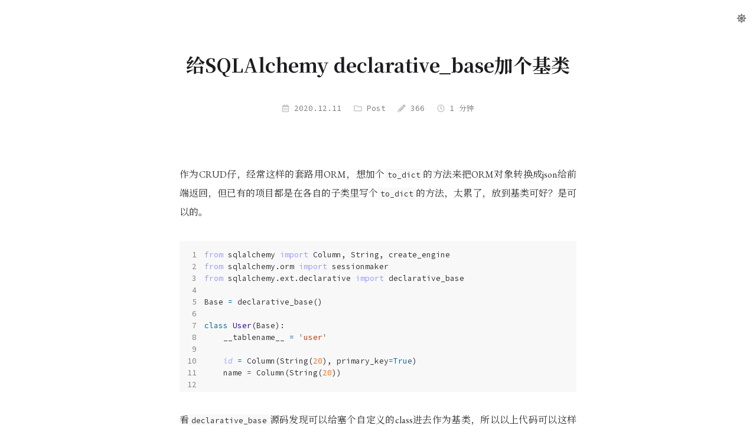

--- FILE ---
content_type: text/html; charset=utf-8
request_url: https://ferstar.github.io/post/issue-31/
body_size: 5781
content:
<!doctype html><html lang=zh-CN><head prefix="og: http://ogp.me/ns# article: http://ogp.me/ns/article#"><meta charset=utf-8><meta name=generator content="Hugo 0.118.2"><meta name=theme-color content="#fff"><meta name=color-scheme content="light dark"><meta name=viewport content="width=device-width,initial-scale=1"><meta name=format-detection content="telephone=no, date=no, address=no, email=no"><meta http-equiv=cache-control content="no-transform"><meta http-equiv=cache-control content="no-siteapp"><title>给SQLAlchemy declarative_base加个基类 | STAY REAL</title><link rel=stylesheet href=/css/meme.min.28b7932bfdc9e80610bb0d7f8a070916d6488d841e9455389088f66435d88ee9.css><script src=/js/meme.min.417dc09b40f59a14dc853cde319769c2df79d1c89fe5f15c3e158ee0ddb9a0be.js></script>
<link rel=preconnect href=https://fonts.gstatic.com crossorigin><link rel=stylesheet href="https://fonts.googleapis.com/css2?family=EB+Garamond:ital,wght@0,400;0,500;0,700;1,400;1,700&amp;family=Noto+Serif+SC:wght@400;500;700&amp;family=Source+Code+Pro:ital,wght@0,400;0,700;1,400;1,700&amp;display=swap" media=print onload='this.media="all"'><noscript><link rel=stylesheet href="https://fonts.googleapis.com/css2?family=EB+Garamond:ital,wght@0,400;0,500;0,700;1,400;1,700&amp;family=Noto+Serif+SC:wght@400;500;700&amp;family=Source+Code+Pro:ital,wght@0,400;0,700;1,400;1,700&amp;display=swap"></noscript><meta name=author content="ferstar"><meta name=description content="作为CRUD仔，经常这样的套路用ORM，想加个to_dict的方法来把ORM对象转换……"><link rel="shortcut icon" href=/favicon.ico type=image/x-icon><link rel=mask-icon href=/icons/safari-pinned-tab.svg color=#2a6df4><link rel=apple-touch-icon sizes=180x180 href=/icons/apple-touch-icon.png><meta name=apple-mobile-web-app-capable content="yes"><meta name=apple-mobile-web-app-title content="STAY REAL"><meta name=apple-mobile-web-app-status-bar-style content="black"><meta name=mobile-web-app-capable content="yes"><meta name=application-name content="STAY REAL"><meta name=msapplication-starturl content="../../"><meta name=msapplication-TileColor content="#fff"><meta name=msapplication-TileImage content="../../icons/mstile-150x150.png"><link rel=manifest href=/manifest.json><link rel=canonical href=https://blog.ferstar.org/post/issue-31/><script type=application/ld+json>{"@context":"https://schema.org","@type":"BlogPosting","datePublished":"2020-12-11T22:39:38+08:00","dateModified":"2023-09-02T04:54:37+00:00","url":"https://blog.ferstar.org/post/issue-31/","headline":"给SQLAlchemy declarative_base加个基类","description":"作为CRUD仔，经常这样的套路用ORM，想加个to_dict的方法来把ORM对象转换……","inLanguage":"zh-CN","articleSection":"post","wordCount":366,"image":"https://blog.ferstar.org/icons/apple-touch-icon.png","author":{"@type":"Person","description":"May the truth be without barriers","image":"https://blog.ferstar.org/icons/apple-touch-icon.png","url":"https://blog.ferstar.org/","name":"ferstar"},"license":"[CC BY-NC-SA 4.0](https://creativecommons.org/licenses/by-nc-sa/4.0/deed.zh)","publisher":{"@type":"Organization","name":"STAY REAL","logo":{"@type":"ImageObject","url":"https://blog.ferstar.org/icons/apple-touch-icon.png"},"url":"https://blog.ferstar.org/"},"mainEntityOfPage":{"@type":"WebSite","@id":"https://blog.ferstar.org/"}}</script><meta property="og:title" content="给SQLAlchemy declarative_base加个基类"><meta property="og:description" content="作为CRUD仔，经常这样的套路用ORM，想加个to_dict的方法来把ORM对象转换……"><meta property="og:url" content="https://blog.ferstar.org/post/issue-31/"><meta property="og:site_name" content="STAY REAL"><meta property="og:locale" content="zh"><meta property="og:image" content="https://blog.ferstar.org/icons/apple-touch-icon.png"><meta property="og:type" content="article"><meta property="article:published_time" content="2020-12-11T22:39:38+08:00"><meta property="article:modified_time" content="2023-09-02T04:54:37+00:00"><meta property="article:section" content="post"><link rel=preconnect href=https://www.google-analytics.com crossorigin><script async src="https://www.googletagmanager.com/gtag/js?id=UA-7491858-2"></script>
<script>window.dataLayer=window.dataLayer||[];function gtag(){dataLayer.push(arguments)}gtag("js",new Date),gtag("config","UA-7491858-2")</script></head><body><div class=container><a id=theme-switcher href=#><svg xmlns="http://www.w3.org/2000/svg" viewBox="0 0 512 512" class="icon theme-icon-light"><path d="M193.2 104.5 242 7a18 18 0 0128 0l48.8 97.5L422.2 70A18 18 0 01442 89.8l-34.5 103.4L505 242a18 18 0 010 28l-97.5 48.8L442 422.2A18 18 0 01422.2 442l-103.4-34.5L270 505a18 18 0 01-28 0l-48.8-97.5L89.8 442A18 18 0 0170 422.2l34.5-103.4-97.5-48.8a18 18 0 010-28l97.5-48.8L70 89.8A18 18 0 0189.8 70zM256 128a128 128 0 10.01.0M256 160a96 96 0 10.01.0"/></svg><svg xmlns="http://www.w3.org/2000/svg" viewBox="0 0 512 512" class="icon theme-icon-dark"><path d="M27 412A256 256 0 10181 5a11.5 11.5.0 00-5 20A201.5 201.5.0 0142 399a11.5 11.5.0 00-15 13"/></svg></a><main class="main single" id=main><div class=main-inner><article class="content post h-entry" data-align=justify data-type=post><h1 class="post-title p-name">给SQLAlchemy declarative_base加个基类</h1><div class=post-meta><time datetime=2020-12-11T22:39:38+08:00 class="post-meta-item published dt-published"><svg xmlns="http://www.w3.org/2000/svg" viewBox="0 0 448 512" class="icon post-meta-icon"><path d="M148 288h-40c-6.6.0-12-5.4-12-12v-40c0-6.6 5.4-12 12-12h40c6.6.0 12 5.4 12 12v40c0 6.6-5.4 12-12 12zm108-12v-40c0-6.6-5.4-12-12-12h-40c-6.6.0-12 5.4-12 12v40c0 6.6 5.4 12 12 12h40c6.6.0 12-5.4 12-12zm96 0v-40c0-6.6-5.4-12-12-12h-40c-6.6.0-12 5.4-12 12v40c0 6.6 5.4 12 12 12h40c6.6.0 12-5.4 12-12zm-96 96v-40c0-6.6-5.4-12-12-12h-40c-6.6.0-12 5.4-12 12v40c0 6.6 5.4 12 12 12h40c6.6.0 12-5.4 12-12zm-96 0v-40c0-6.6-5.4-12-12-12h-40c-6.6.0-12 5.4-12 12v40c0 6.6 5.4 12 12 12h40c6.6.0 12-5.4 12-12zm192 0v-40c0-6.6-5.4-12-12-12h-40c-6.6.0-12 5.4-12 12v40c0 6.6 5.4 12 12 12h40c6.6.0 12-5.4 12-12zm96-260v352c0 26.5-21.5 48-48 48H48c-26.5.0-48-21.5-48-48V112c0-26.5 21.5-48 48-48h48V12c0-6.6 5.4-12 12-12h40c6.6.0 12 5.4 12 12v52h128V12c0-6.6 5.4-12 12-12h40c6.6.0 12 5.4 12 12v52h48c26.5.0 48 21.5 48 48zm-48 346V160H48v298c0 3.3 2.7 6 6 6h340c3.3.0 6-2.7 6-6z"/></svg>&nbsp;2020.12.11</time>
<span class="post-meta-item category"><svg xmlns="http://www.w3.org/2000/svg" viewBox="0 0 512 512" class="icon post-meta-icon"><path d="M464 128H272l-54.63-54.63c-6-6-14.14-9.37-22.63-9.37H48C21.49 64 0 85.49.0 112v288c0 26.51 21.49 48 48 48h416c26.51.0 48-21.49 48-48V176c0-26.51-21.49-48-48-48zm0 272H48V112h140.12l54.63 54.63c6 6 14.14 9.37 22.63 9.37H464v224z"/></svg>&nbsp;<a href=/post/ class="category-link p-category">Post</a></span>
<span class="post-meta-item wordcount"><svg xmlns="http://www.w3.org/2000/svg" viewBox="0 0 512 512" class="icon post-meta-icon"><path d="M497.9 142.1l-46.1 46.1c-4.7 4.7-12.3 4.7-17 0l-111-111c-4.7-4.7-4.7-12.3.0-17l46.1-46.1c18.7-18.7 49.1-18.7 67.9.0l60.1 60.1c18.8 18.7 18.8 49.1.0 67.9zM284.2 99.8 21.6 362.4.4 483.9c-2.9 16.4 11.4 30.6 27.8 27.8l121.5-21.3 262.6-262.6c4.7-4.7 4.7-12.3.0-17l-111-111c-4.8-4.7-12.4-4.7-17.1.0zM124.1 339.9c-5.5-5.5-5.5-14.3.0-19.8l154-154c5.5-5.5 14.3-5.5 19.8.0s5.5 14.3.0 19.8l-154 154c-5.5 5.5-14.3 5.5-19.8.0zM88 424h48v36.3l-64.5 11.3-31.1-31.1L51.7 376H88v48z"/></svg>&nbsp;366</span>
<span class="post-meta-item reading-time"><svg xmlns="http://www.w3.org/2000/svg" viewBox="0 0 512 512" class="icon post-meta-icon"><path d="M256 8C119 8 8 119 8 256s111 248 248 248 248-111 248-248S393 8 256 8zm0 448c-110.5.0-2e2-89.5-2e2-2e2S145.5 56 256 56s2e2 89.5 2e2 2e2-89.5 2e2-2e2 2e2zm61.8-104.4-84.9-61.7c-3.1-2.3-4.9-5.9-4.9-9.7V116c0-6.6 5.4-12 12-12h32c6.6.0 12 5.4 12 12v141.7l66.8 48.6c5.4 3.9 6.5 11.4 2.6 16.8L334.6 349c-3.9 5.3-11.4 6.5-16.8 2.6z"/></svg>&nbsp;1&nbsp;分钟</span></div><div class="post-body e-content"><p>作为CRUD仔，经常这样的套路用ORM，想加个<code>to_dict</code>的方法来把ORM对象转换成json给前端返回，但已有的项目都是在各自的子类里写个<code>to_dict</code>的方法，太累了，放到基类可好？是可以的。</p><div class=highlight><div class=chroma><div class=table-container><table class=lntable><tr><td class=lntd><pre tabindex=0 class=chroma><code><span class=lnt> 1
</span><span class=lnt> 2
</span><span class=lnt> 3
</span><span class=lnt> 4
</span><span class=lnt> 5
</span><span class=lnt> 6
</span><span class=lnt> 7
</span><span class=lnt> 8
</span><span class=lnt> 9
</span><span class=lnt>10
</span><span class=lnt>11
</span><span class=lnt>12
</span><span class=lnt>13
</span><span class=lnt>14
</span><span class=lnt>15
</span><span class=lnt>16
</span><span class=lnt>17
</span><span class=lnt>18
</span><span class=lnt>19
</span><span class=lnt>20
</span><span class=lnt>21
</span><span class=lnt>22
</span><span class=lnt>23
</span><span class=lnt>24
</span><span class=lnt>25
</span><span class=lnt>26
</span></code></pre></td><td class=lntd><pre tabindex=0 class=chroma><code class=language-python data-lang=python><span class=line><span class=cl><span class=kn>from</span> <span class=nn>sqlalchemy</span> <span class=kn>import</span> <span class=n>Column</span><span class=p>,</span> <span class=n>String</span><span class=p>,</span> <span class=n>create_engine</span>
</span></span><span class=line><span class=cl><span class=kn>from</span> <span class=nn>sqlalchemy.orm</span> <span class=kn>import</span> <span class=n>sessionmaker</span>
</span></span><span class=line><span class=cl><span class=kn>from</span> <span class=nn>sqlalchemy.ext.declarative</span> <span class=kn>import</span> <span class=n>declarative_base</span>
</span></span><span class=line><span class=cl>
</span></span><span class=line><span class=cl><span class=n>Base</span> <span class=o>=</span> <span class=n>declarative_base</span><span class=p>()</span>
</span></span><span class=line><span class=cl>
</span></span><span class=line><span class=cl><span class=k>class</span> <span class=nc>User</span><span class=p>(</span><span class=n>Base</span><span class=p>):</span>
</span></span><span class=line><span class=cl>    <span class=n>__tablename__</span> <span class=o>=</span> <span class=s1>&#39;user&#39;</span>
</span></span><span class=line><span class=cl>
</span></span><span class=line><span class=cl>    <span class=nb>id</span> <span class=o>=</span> <span class=n>Column</span><span class=p>(</span><span class=n>String</span><span class=p>(</span><span class=mi>20</span><span class=p>),</span> <span class=n>primary_key</span><span class=o>=</span><span class=kc>True</span><span class=p>)</span>
</span></span><span class=line><span class=cl>    <span class=n>name</span> <span class=o>=</span> <span class=n>Column</span><span class=p>(</span><span class=n>String</span><span class=p>(</span><span class=mi>20</span><span class=p>))</span>
</span></span><span class=line><span class=cl>
</span></span><span class=line><span class=cl>    <span class=k>def</span> <span class=nf>to_dict</span><span class=p>(</span><span class=bp>self</span><span class=p>):</span>
</span></span><span class=line><span class=cl>        <span class=o>...</span>
</span></span><span class=line><span class=cl>
</span></span><span class=line><span class=cl><span class=k>class</span> <span class=nc>School</span><span class=p>(</span><span class=n>Base</span><span class=p>):</span>
</span></span><span class=line><span class=cl>    <span class=n>__tablename__</span> <span class=o>=</span> <span class=s1>&#39;school&#39;</span>
</span></span><span class=line><span class=cl>    <span class=nb>id</span> <span class=o>=</span> <span class=o>...</span>
</span></span><span class=line><span class=cl>    <span class=n>name</span> <span class=o>=</span> <span class=o>...</span>
</span></span><span class=line><span class=cl>
</span></span><span class=line><span class=cl>    <span class=k>def</span> <span class=nf>to_dict</span><span class=p>(</span><span class=bp>self</span><span class=p>):</span>
</span></span><span class=line><span class=cl>        <span class=o>...</span>
</span></span><span class=line><span class=cl><span class=o>...</span>
</span></span><span class=line><span class=cl>
</span></span><span class=line><span class=cl><span class=n>engine</span> <span class=o>=</span> <span class=n>create_engine</span><span class=p>(</span><span class=s1>&#39;mysql+mysqlconnector://root:password@localhost:3306/test&#39;</span><span class=p>)</span>
</span></span><span class=line><span class=cl><span class=n>DBSession</span> <span class=o>=</span> <span class=n>sessionmaker</span><span class=p>(</span><span class=n>bind</span><span class=o>=</span><span class=n>engine</span><span class=p>)</span>
</span></span></code></pre></td></tr></table></div></div></div><p>看<code>declarative_base</code>源码发现可以给塞个自定义的class进去作为基类，所以以上代码可以这样改进</p><div class=highlight><div class=chroma><div class=table-container><table class=lntable><tr><td class=lntd><pre tabindex=0 class=chroma><code><span class=lnt> 1
</span><span class=lnt> 2
</span><span class=lnt> 3
</span><span class=lnt> 4
</span><span class=lnt> 5
</span><span class=lnt> 6
</span><span class=lnt> 7
</span><span class=lnt> 8
</span><span class=lnt> 9
</span><span class=lnt>10
</span><span class=lnt>11
</span><span class=lnt>12
</span><span class=lnt>13
</span><span class=lnt>14
</span><span class=lnt>15
</span><span class=lnt>16
</span><span class=lnt>17
</span><span class=lnt>18
</span><span class=lnt>19
</span><span class=lnt>20
</span></code></pre></td><td class=lntd><pre tabindex=0 class=chroma><code class=language-python data-lang=python><span class=line><span class=cl><span class=kn>from</span> <span class=nn>sqlalchemy</span> <span class=kn>import</span> <span class=n>inspect</span>
</span></span><span class=line><span class=cl><span class=kn>from</span> <span class=nn>sqlalchemy.ext.declarative</span> <span class=kn>import</span> <span class=n>declarative_base</span>
</span></span><span class=line><span class=cl>
</span></span><span class=line><span class=cl><span class=k>class</span> <span class=nc>_Base</span><span class=p>:</span>
</span></span><span class=line><span class=cl>    <span class=n>__banned_cols__</span><span class=p>:</span> <span class=n>List</span><span class=p>[</span><span class=nb>str</span><span class=p>]</span> <span class=o>=</span> <span class=p>[</span><span class=s1>&#39;deleted_utc&#39;</span><span class=p>]</span>
</span></span><span class=line><span class=cl>    <span class=n>__extra_cols__</span><span class=p>:</span> <span class=n>List</span><span class=p>[</span><span class=nb>str</span><span class=p>]</span> <span class=o>=</span> <span class=p>[]</span>
</span></span><span class=line><span class=cl>
</span></span><span class=line><span class=cl>    <span class=k>def</span> <span class=nf>to_dict</span><span class=p>(</span><span class=bp>self</span><span class=p>,</span> <span class=o>**</span><span class=n>kwargs</span><span class=p>):</span>
</span></span><span class=line><span class=cl>        <span class=n>cols</span> <span class=o>=</span> <span class=bp>self</span><span class=o>.</span><span class=n>__extra_cols__</span> <span class=o>+</span> <span class=p>[</span><span class=n>c</span><span class=o>.</span><span class=n>name</span> <span class=k>for</span> <span class=n>c</span> <span class=ow>in</span> <span class=n>inspect</span><span class=p>(</span><span class=bp>self</span><span class=o>.</span><span class=vm>__class__</span><span class=p>)</span><span class=o>.</span><span class=n>c</span><span class=p>]</span>
</span></span><span class=line><span class=cl>        <span class=n>ret_dict</span> <span class=o>=</span> <span class=p>{</span><span class=n>col</span><span class=p>:</span> <span class=nb>getattr</span><span class=p>(</span><span class=bp>self</span><span class=p>,</span> <span class=n>col</span><span class=p>)</span> <span class=k>for</span> <span class=n>col</span> <span class=ow>in</span> <span class=n>cols</span> <span class=k>if</span> <span class=nb>hasattr</span><span class=p>(</span><span class=bp>self</span><span class=p>,</span> <span class=n>col</span><span class=p>)</span> <span class=ow>and</span> <span class=n>col</span> <span class=ow>not</span> <span class=ow>in</span> <span class=bp>self</span><span class=o>.</span><span class=n>__banned_cols__</span><span class=p>}</span>
</span></span><span class=line><span class=cl>        <span class=k>for</span> <span class=n>func</span> <span class=ow>in</span> <span class=bp>self</span><span class=o>.</span><span class=n>custom_funcs</span><span class=p>():</span>
</span></span><span class=line><span class=cl>            <span class=k>if</span> <span class=n>callable</span><span class=p>(</span><span class=n>func</span><span class=p>):</span>
</span></span><span class=line><span class=cl>                <span class=n>ret_dict</span><span class=o>.</span><span class=n>update</span><span class=p>(</span><span class=n>func</span><span class=p>(</span><span class=n>ret_dict</span><span class=p>,</span> <span class=o>**</span><span class=n>kwargs</span><span class=p>))</span>
</span></span><span class=line><span class=cl>        <span class=k>return</span> <span class=n>ret_dict</span>
</span></span><span class=line><span class=cl>
</span></span><span class=line><span class=cl>    <span class=k>def</span> <span class=nf>custom_funcs</span><span class=p>(</span><span class=bp>self</span><span class=p>)</span> <span class=o>-&gt;</span> <span class=n>List</span><span class=p>[</span><span class=n>FunctionType</span><span class=p>]:</span>
</span></span><span class=line><span class=cl>        <span class=k>return</span> <span class=p>[]</span>
</span></span><span class=line><span class=cl>
</span></span><span class=line><span class=cl><span class=n>Base</span> <span class=o>=</span> <span class=n>declarative_base</span><span class=p>(</span><span class=bp>cls</span><span class=o>=</span><span class=n>_Base</span><span class=p>)</span>
</span></span><span class=line><span class=cl><span class=o>...</span>
</span></span></code></pre></td></tr></table></div></div></div><p>这样子类model class就没必要去再写一遍<code>to_dict</code>方法了</p><pre tabindex=0><code># NOTE: I am not responsible for any expired content.
created_date: 2020-12-11T22:39:38+08:00
update_date: 2021-02-12T22:14:58+08:00
comment_url: https://github.com/ferstar/blog/issues/31
</code></pre></div></article><div class=related-posts><h2 class=related-title>相关文章：<svg xmlns="http://www.w3.org/2000/svg" viewBox="0 0 512 512" class="icon related-icon"><path d="M256 8C119 8 8 119 8 256s111 248 248 248 248-111 248-248S393 8 256 8zm144 276c0 6.6-5.4 12-12 12h-92v92c0 6.6-5.4 12-12 12h-56c-6.6.0-12-5.4-12-12v-92h-92c-6.6.0-12-5.4-12-12v-56c0-6.6 5.4-12 12-12h92v-92c0-6.6 5.4-12 12-12h56c6.6.0 12 5.4 12 12v92h92c6.6.0 12 5.4 12 12v56z"/></svg></h2><ul class=related-list><li class=related-item><a href=/post/issue-33/ class=related-link>修复Fcitx输入法文字候选框在PyCharm中无法跟随光标问题</a></li><li class=related-item><a href=/post/issue-27/ class=related-link>miniconda的一个坑</a></li><li class=related-item><a href=/post/issue-23/ class=related-link>利用GitHub Actions改善MatterMost安卓客户端的消息推送</a></li><li class=related-item><a href=/post/issue-15/ class=related-link>JetBrains全家桶升级到2019.3无法使用输入法的解决方法</a></li><li class=related-item><a href=/post/issue-14/ class=related-link>Tornado专题</a></li></ul></div><footer class=minimal-footer><div class=post-tag><a href=/tags/python/ rel=tag class=post-tag-link>#python</a></div><div class=post-category><a href=/post/ class="post-category-link active">post</a></div></footer><ul class=post-nav><li class=post-nav-prev><a href=/post/issue-32/ rel=prev>&lt; Linux系统备份小计</a></li><li class=post-nav-next><a href=/post/issue-30/ rel=next>记一次公众号后台删库不需跑路的过程 ></a></li></ul><div class=load-comments><div id=load-comments>加载评论</div></div><div id=utterances></div></div></main><div id=back-to-top class=back-to-top><a href=#><svg xmlns="http://www.w3.org/2000/svg" viewBox="0 0 448 512" class="icon arrow-up"><path d="M34.9 289.5l-22.2-22.2c-9.4-9.4-9.4-24.6.0-33.9L207 39c9.4-9.4 24.6-9.4 33.9.0l194.3 194.3c9.4 9.4 9.4 24.6.0 33.9L413 289.4c-9.5 9.5-25 9.3-34.3-.4L264 168.6V456c0 13.3-10.7 24-24 24h-32c-13.3.0-24-10.7-24-24V168.6L69.2 289.1c-9.3 9.8-24.8 10-34.3.4z"/></svg></a></div><footer id=footer class=footer><div class=footer-inner><div class=site-info>©&nbsp;2013–2023&nbsp;<svg xmlns="http://www.w3.org/2000/svg" viewBox="0 0 512 512" class="icon footer-icon"><path d="M462.3 62.6C407.5 15.9 326 24.3 275.7 76.2L256 96.5l-19.7-20.3C186.1 24.3 104.5 15.9 49.7 62.6c-62.8 53.6-66.1 149.8-9.9 207.9l193.5 199.8c12.5 12.9 32.8 12.9 45.3.0l193.5-199.8c56.3-58.1 53-154.3-9.8-207.9z"/></svg>&nbsp;ferstar</div><div class=powered-by>Powered by <a href=https://github.com/gohugoio/hugo target=_blank rel=noopener>Hugo</a> | Theme is <a href=https://github.com/reuixiy/hugo-theme-meme target=_blank rel=noopener>MemE</a></div><div class=custom-footer>👀<a href=/>闲谈莫论人非静坐常思己过</a>👀</div></div></footer></div><script>function loadComments(){(function(){const t=document.getElementById("utterances");if(!t)return;const e=document.createElement("script");e.src="https://utteranc.es/client.js",e.async=!0,e.crossOrigin="anonymous",e.setAttribute("repo","ferstar/ferstar.github.io"),e.setAttribute("issue-term","pathname");const n=getCurrentTheme()==="dark";n?e.setAttribute("theme","photon-dark"):e.setAttribute("theme","github-light"),e.setAttribute("label","Comment"),t.appendChild(e)})()}</script><script src=https://cdn.jsdelivr.net/npm/medium-zoom@latest/dist/medium-zoom.min.js></script>
<script>let imgNodes=document.querySelectorAll("div.post-body img");imgNodes=Array.from(imgNodes).filter(e=>e.parentNode.tagName!=="A"),mediumZoom(imgNodes,{background:"hsla(var(--color-bg-h), var(--color-bg-s), var(--color-bg-l), 0.95)"})</script><script src=https://cdn.jsdelivr.net/npm/instant.page@5.1.0/instantpage.min.js type=module defer></script></body></html>

--- FILE ---
content_type: text/css; charset=utf-8
request_url: https://ferstar.github.io/css/meme.min.28b7932bfdc9e80610bb0d7f8a070916d6488d841e9455389088f66435d88ee9.css
body_size: 4449
content:
html{scroll-behavior:smooth}html,body{margin:0;width:100%;height:100%;font-size:16px;text-size-adjust:none;-webkit-text-size-adjust:none;-moz-text-size-adjust:none}body{-moz-tab-size:4;tab-size:4;color:var(--color-contrast-high);background-color:var(--color-bg);overflow-wrap:break-word;word-wrap:break-word;line-height:1.618;transition:all .5s}.container{min-height:100%;min-width:100%;position:relative}.main{padding:2em 1em 15em;display:block}.main-inner{margin:0 auto;display:block}.icon{width:1.05em;height:1em;fill:currentColor;display:inline-block}svg{vertical-align:middle}h1,h2,h3,h4,h5,h6{margin:1.618em 0 1em;color:var(--color-contrast-higher)}h1 a,h2 a,h3 a,h4 a,h5 a,h6 a{text-decoration:none !important;color:var(--color-contrast-higher)}h1{font-size:2em}h2{font-size:1.8em}h3{font-size:1.6em}h4{font-size:1.4em}h5{font-size:1.2em}h6{font-size:1em}a{color:var(--color-contrast-high);text-decoration:none;transition:all .5s}a:hover{color:var(--color-primary)}::selection{background-color:hsla(var(--color-primary-h), var(--color-primary-s), var(--color-primary-l), 0.3)}.list-title,.term-title,.list-year,.list-month,.post-title,.post-subtitle,.related-title,.post-nav,thead,dt{font-family:"glyph-correction","Noto Serif SC","EB Garamond",serif}.post-body h1,.post-body h2,.post-body h3,.post-body h4,.post-body h5,.post-body h6{font-family:"glyph-correction","Noto Serif SC","EB Garamond",serif}.contents-title{font-family:"glyph-correction","Noto Serif SC","EB Garamond",serif}code,pre,sup,.post-meta,.updated-badge,.post-gitinfo,.minimal-footer,.minimal-footer-about,.busuanzi-site-uv-and-pv,.copy-button{font-family:"glyph-correction","Source Code Pro","Noto Serif SC",monospace}body{font-family:"glyph-correction","EB Garamond","Noto Serif SC",serif}@font-face{font-family:'glyph-correction';font-display:swap;src:url("/fonts/glyph-correction.woff2") format("woff2"),url("/fonts/glyph-correction.woff") format("woff"),url("/fonts/glyph-correction.ttf") format("truetype"),url("/fonts/glyph-correction.eot") format("embedded-opentype");unicode-range:U+00B7, U+2014, U+2022, U+2026;font-weight:inherit;font-style:inherit}.drop-cap{margin-top:1rem !important}.emphasis-point{font-style:normal;text-emphasis:'•';-webkit-text-emphasis:'•';-moz-text-emphasis:'•';text-emphasis-position:under;-webkit-text-emphasis-position:under;-moz-text-emphasis-position:under}[data-indent="true"] .contents-title{text-align:center}[data-indent="true"] .post-body p{text-indent:2em;margin:0}[data-indent="true"] .post-body .caption{text-indent:0;margin:0 0 1em}[data-indent="true"] .post-body blockquote{margin:1em 0;padding:0;border:none}[data-indent="true"] .post-body img,[data-indent="true"] .post-body video{margin:1em auto}[data-indent="true"] .post-body table{margin:1em 0}[data-indent="true"] .post-body pre,[data-indent="true"] .post-body .highlight{margin:1rem 0}[data-indent="true"] .post-body h1,[data-indent="true"] .post-body h2,[data-indent="true"] .post-body h3,[data-indent="true"] .post-body h4,[data-indent="true"] .post-body h5,[data-indent="true"] .post-body h6{text-align:center}[data-indent="true"] .post-body .anchor-link{position:relative;transform:none;display:block;float:none}[data-indent="true"] .post-body ol,[data-indent="true"] .post-body ul{margin:0;padding-left:4em}[data-indent="true"] .post-body ol p,[data-indent="true"] .post-body ul p{text-indent:0}[data-indent="true"] .post-body li ol,[data-indent="true"] .post-body li ul{padding-left:2em}[data-indent="true"] .post-body dl{text-indent:2em}[data-indent="true"] .post-body dl dd{text-indent:0;margin-left:4em}[data-indent="true"] .post-body dl p{text-indent:0}@media (prefers-color-scheme: light){:root:not([data-theme]){--theme-name: "light";--color-primary:hsl(220, 90%, 56%);--color-primary-h:220;--color-primary-s:90%;--color-primary-l:56%;--color-bg:hsl(0, 0%, 100%);--color-bg-h:0;--color-bg-s:0%;--color-bg-l:100%;--color-contrast-lower:hsl(0, 0%, 95%);--color-contrast-lower-h:0;--color-contrast-lower-s:0%;--color-contrast-lower-l:95%;--color-contrast-low:hsl(240, 1%, 83%);--color-contrast-low-h:240;--color-contrast-low-s:1%;--color-contrast-low-l:83%;--color-contrast-medium:hsl(240, 1%, 48%);--color-contrast-medium-h:240;--color-contrast-medium-s:1%;--color-contrast-medium-l:48%;--color-contrast-high:hsl(240, 4%, 20%);--color-contrast-high-h:240;--color-contrast-high-s:4%;--color-contrast-high-l:20%;--color-contrast-higher:hsl(240, 8%, 12%);--color-contrast-higher-h:240;--color-contrast-higher-s:8%;--color-contrast-higher-l:12%;--chroma-line-numbers-background: #ffffcc;--chroma-line-numbers-color: #7f7f7f;--chroma-keyword-color: #006699;--chroma-name-color: #9999ff;--chroma-attribute-color: #330099;--chroma-literal-color: #cc3300;--chroma-number-color: #ff6600;--chroma-comment-color: #0099ff;--chroma-deleted-color: #ffcccc;--chroma-output-color: #aaaaaa}:root:not([data-theme]) .theme-icon-light{display:inline-block}:root:not([data-theme]) .theme-icon-dark{display:none}:root:not([data-theme]) img{filter:none}}:root{--theme-name: "light";--color-primary:hsl(220, 90%, 56%);--color-primary-h:220;--color-primary-s:90%;--color-primary-l:56%;--color-bg:hsl(0, 0%, 100%);--color-bg-h:0;--color-bg-s:0%;--color-bg-l:100%;--color-contrast-lower:hsl(0, 0%, 95%);--color-contrast-lower-h:0;--color-contrast-lower-s:0%;--color-contrast-lower-l:95%;--color-contrast-low:hsl(240, 1%, 83%);--color-contrast-low-h:240;--color-contrast-low-s:1%;--color-contrast-low-l:83%;--color-contrast-medium:hsl(240, 1%, 48%);--color-contrast-medium-h:240;--color-contrast-medium-s:1%;--color-contrast-medium-l:48%;--color-contrast-high:hsl(240, 4%, 20%);--color-contrast-high-h:240;--color-contrast-high-s:4%;--color-contrast-high-l:20%;--color-contrast-higher:hsl(240, 8%, 12%);--color-contrast-higher-h:240;--color-contrast-higher-s:8%;--color-contrast-higher-l:12%;--chroma-line-numbers-background: #ffffcc;--chroma-line-numbers-color: #7f7f7f;--chroma-keyword-color: #006699;--chroma-name-color: #9999ff;--chroma-attribute-color: #330099;--chroma-literal-color: #cc3300;--chroma-number-color: #ff6600;--chroma-comment-color: #0099ff;--chroma-deleted-color: #ffcccc;--chroma-output-color: #aaaaaa}:root .theme-icon-light{display:inline-block}:root .theme-icon-dark{display:none}:root img{filter:none}@media (prefers-color-scheme: dark){:root:not([data-theme]){--theme-name: "dark";--color-primary:hsl(201, 65%, 62%);--color-primary-h:201;--color-primary-s:65%;--color-primary-l:62%;--color-bg:hsl(231, 14%, 10%);--color-bg-h:231;--color-bg-s:14%;--color-bg-l:10%;--color-contrast-lower:hsl(230, 12%, 18%);--color-contrast-lower-h:230;--color-contrast-lower-s:12%;--color-contrast-lower-l:18%;--color-contrast-low:hsl(240, 2%, 37%);--color-contrast-low-h:240;--color-contrast-low-s:2%;--color-contrast-low-l:37%;--color-contrast-medium:hsl(80, 2%, 69%);--color-contrast-medium-h:80;--color-contrast-medium-s:2%;--color-contrast-medium-l:69%;--color-contrast-high:hsl(69, 9%, 84%);--color-contrast-high-h:69;--color-contrast-high-s:9%;--color-contrast-high-l:84%;--color-contrast-higher:hsl(60, 6%, 90%);--color-contrast-higher-h:60;--color-contrast-higher-s:6%;--color-contrast-higher-l:90%;--chroma-line-numbers-background: #ffffcc;--chroma-line-numbers-color: #7f7f7f;--chroma-keyword-color: #ff79c6;--chroma-name-color: #8be9fd;--chroma-attribute-color: #50fa7b;--chroma-literal-color: #f1fa8c;--chroma-number-color: #bd93f9;--chroma-comment-color: #6272a4;--chroma-deleted-color: #8b080b;--chroma-output-color: #44475a}:root:not([data-theme]) .theme-icon-light{display:none}:root:not([data-theme]) .theme-icon-dark{display:inline-block}:root:not([data-theme]) img{filter:brightness(75%)}}:root[data-theme="dark"]{--theme-name: "dark";--color-primary:hsl(201, 65%, 62%);--color-primary-h:201;--color-primary-s:65%;--color-primary-l:62%;--color-bg:hsl(231, 14%, 10%);--color-bg-h:231;--color-bg-s:14%;--color-bg-l:10%;--color-contrast-lower:hsl(230, 12%, 18%);--color-contrast-lower-h:230;--color-contrast-lower-s:12%;--color-contrast-lower-l:18%;--color-contrast-low:hsl(240, 2%, 37%);--color-contrast-low-h:240;--color-contrast-low-s:2%;--color-contrast-low-l:37%;--color-contrast-medium:hsl(80, 2%, 69%);--color-contrast-medium-h:80;--color-contrast-medium-s:2%;--color-contrast-medium-l:69%;--color-contrast-high:hsl(69, 9%, 84%);--color-contrast-high-h:69;--color-contrast-high-s:9%;--color-contrast-high-l:84%;--color-contrast-higher:hsl(60, 6%, 90%);--color-contrast-higher-h:60;--color-contrast-higher-s:6%;--color-contrast-higher-l:90%;--chroma-line-numbers-background: #ffffcc;--chroma-line-numbers-color: #7f7f7f;--chroma-keyword-color: #ff79c6;--chroma-name-color: #8be9fd;--chroma-attribute-color: #50fa7b;--chroma-literal-color: #f1fa8c;--chroma-number-color: #bd93f9;--chroma-comment-color: #6272a4;--chroma-deleted-color: #8b080b;--chroma-output-color: #44475a}:root[data-theme="dark"] .theme-icon-light{display:none}:root[data-theme="dark"] .theme-icon-dark{display:inline-block}:root[data-theme="dark"] img{filter:brightness(75%)}#theme-switcher{color:var(--color-contrast-medium);transition:color .5s;z-index:4}#theme-switcher:hover{color:var(--color-primary)}#theme-switcher .icon{margin-right:0 !important}#theme-switcher{padding:1em;float:right}.list .main-inner{width:42em}.list-title{text-align:center}.list ul{list-style:none;padding:0}.list-item-title{flex:1}.list-item-time{text-align:right;margin-left:1em}.list-item{line-height:2;position:relative;transition:border .5s;border-bottom:1px dashed var(--color-contrast-low);margin-top:1em;padding-bottom:0.5em;display:flex;align-items:baseline}.list-item:hover{border-bottom-color:var(--color-primary)}.list-item:hover ::before{background:var(--color-primary)}.list-item ::before{content:" ";position:absolute;left:0.618em;top:0.618em;width:5.33333333px;height:5.33333333px;background:var(--color-contrast-low);border-radius:50%;border:1px solid var(--color-bg);transition:background .5s;font-size:1rem}.list-item-title{margin:0 0.618em 0 2em;font-size:1.2em;line-height:1.5}.list-item-time{margin:0 0.618em 0 2em;color:var(--color-contrast-medium);line-height:1.5}.list-read-more{margin-top:1em;font-size:1.2em;line-height:1.5}.list-year{display:flex;justify-content:space-between;align-items:baseline}.term-count{color:var(--color-contrast-medium);font-size:0.7em}.single .main-inner{width:42em}.post-title{text-align:center}.post-subtitle{font-size:1.8em;text-align:center;font-weight:700;margin-top:-0.618em}.post-description{text-align:center;margin:1rem 0;font-size:90%}.post-body{margin-top:5em !important}.post-body a{text-decoration:underline;text-decoration-color:var(--color-contrast-low)}.post-body a:hover{text-decoration-color:hsla(var(--color-primary-h), var(--color-primary-s), var(--color-primary-l), 0.5)}.post p{margin:1em 0;line-height:2}.post img{display:block;margin:2em auto;max-width:100%;border:1px solid var(--color-contrast-lower);clear:both}.post video{display:block;max-width:100%;margin:2em auto;clear:both}.post sup{font-size:70%;vertical-align:super}.post sup a{text-decoration:none}.post ol,.post ul{margin:0;padding-left:2em;line-height:2}.post hr{border:none;margin:2.427em 0 1.5em;text-align:center}.post hr::after{content:"···";letter-spacing:2em;padding-left:2em}blockquote{margin:2em 0;padding-left:1em;color:var(--color-contrast-medium);border-left:3px solid var(--color-contrast-low)}blockquote a{color:var(--color-contrast-medium)}blockquote a:hover{color:var(--color-primary)}.drop-cap{float:left;font-size:48px;margin-right:16px;margin-top:8px;line-height:32px}.caption{display:block;text-align:center;margin:-1em 0 0;font-size:90%;color:var(--color-contrast-medium)}.contents{margin-top:5em}.contents ol,.contents ul{list-style:none}ol.toc,ul.toc{padding:0;overflow:auto hidden;white-space:nowrap}.footnotes{font-size:90%;margin-top:5rem}.footnotes hr{margin:0;height:1px;border:none;background-color:var(--color-contrast-medium)}.footnotes hr::after{content:none}.footnotes ol{margin:1.618rem 0 0 !important;padding:0 1rem 0 2rem !important}.footnote-icon{fill:hsla(var(--color-contrast-high-h), var(--color-contrast-high-s), var(--color-contrast-high-l), 0.5);transition:fill .5s;margin-bottom:0.3em}.footnote-icon:hover{fill:var(--color-primary)}.anchor-link{position:absolute;transform:translate(-150%)}.anchor-icon{width:0.75em;height:0.75em;vertical-align:baseline}:root{--anchor-opacity: 0}.anchor-link{opacity:var(--anchor-opacity);transition:all .25s}.post h1:hover,.post h2:hover,.post h3:hover,.post h4:hover,.post h5:hover,.post h6:hover,.post .anchor-link:hover{--anchor-opacity: 1}.table-container{margin:2em 0;overflow-x:auto}table{width:100%;border-collapse:collapse;border-spacing:0;border-color:var(--color-contrast-lower)}th{font-weight:700}th,td{font-size:0.9em;padding:0.4em;border:1px solid var(--color-contrast-lower)}table>tbody>tr:nth-of-type(odd){background-color:hsla(var(--color-contrast-lower-h), var(--color-contrast-lower-s), var(--color-contrast-lower-l), 0.5)}table>tbody>tr:hover{background-color:var(--color-contrast-lower)}dt{font-weight:700}dd{margin-left:2em}code{padding:2px 4px;background-color:hsla(var(--color-contrast-lower-h), var(--color-contrast-lower-s), var(--color-contrast-lower-l), 0.5);font-size:80%}pre{overflow:auto;overflow-wrap:normal;word-wrap:normal;font-size:0.8rem;margin:2rem 0;padding:1em;line-height:1.618;background-color:hsla(var(--color-contrast-lower-h), var(--color-contrast-lower-s), var(--color-contrast-lower-l), 0.5)}pre code{background-color:unset;font-size:0.8rem;padding:0}pre{max-height:20em}.copy-button{position:absolute;top:0;right:0;border:0;font-size:inherit;color:var(--color-bg);background-color:hsla(var(--color-contrast-medium-h), var(--color-contrast-medium-s), var(--color-contrast-medium-l), 0.5);transition:all .5s;cursor:pointer}.copy-button:hover{background-color:hsla(var(--color-primary-h), var(--color-primary-s), var(--color-primary-l), 0.5)}.copy-button{visibility:hidden;opacity:0}.katex-display,mjx-container[jax="CHTML"][display="true"]{overflow:auto hidden;text-indent:0}.footer{position:absolute;bottom:0;width:100%;font-size:90%;color:hsla(var(--color-contrast-medium-h), var(--color-contrast-medium-s), var(--color-contrast-medium-l), 0.8)}.footer a{color:hsla(var(--color-contrast-medium-h), var(--color-contrast-medium-s), var(--color-contrast-medium-l), 0.8)}.footer a:hover{color:var(--color-primary)}.footer-inner{padding:1em;text-align:center}.footer-icon{margin:0 0.25em 0.3em}.footer-icon{fill:#f06292}@keyframes heartbeat{0%,100%{transform:scale(1)}10%,30%{transform:scale(0.9)}20%,40%,50%,60%,70%,80%{transform:scale(1.1)}}.footer-icon{animation:heartbeat 1.33s ease-in-out infinite}.post-meta{color:var(--color-contrast-medium);font-size:80%;text-align:center;margin:1rem 0}.post-meta a{color:var(--color-contrast-medium)}.post-meta a:hover{color:var(--color-primary)}.home .post-meta{margin:1rem 0}.post-meta-item{margin:0.5em;display:inline-block}.post-meta-icon{fill:hsla(var(--color-contrast-medium-h), var(--color-contrast-medium-s), var(--color-contrast-medium-l), 0.5);margin-bottom:0.3em}.related-posts{border:1px solid var(--color-contrast-lower);padding:0.6em 1em;line-height:2em;margin-top:5em}.related-title{font-size:1em;margin:0}.related-icon{float:right;margin-top:0.4em}.related-list{margin:0;padding:0;list-style:none}.related-link{line-height:1.5;display:inline-block}.minimal-footer{font-size:80%;margin-top:5rem;display:flex;justify-content:space-between;align-items:baseline;line-height:2}.post-tag,.post-category{max-width:42%}.post-category{text-align:right}.post-category .active{color:var(--color-contrast-high)}.post-tag-link,.post-category-link{display:inline-block}.post-tag-link,.post-category-link,.post-category{color:hsla(var(--color-contrast-medium-h), var(--color-contrast-medium-s), var(--color-contrast-medium-l), 0.9)}.post-nav{list-style:none;padding:0;display:flex;justify-content:space-between;border-top:1px solid var(--color-contrast-lower);font-weight:700;margin-top:5em;padding-top:0.618em}.post-nav-prev{margin-right:auto;max-width:42%}.post-nav-next{margin-left:auto;text-align:right;max-width:42%}.load-comments{margin-top:5em;text-align:center}#load-comments{cursor:pointer;display:inline-block;background-color:var(--color-contrast-lower);padding:0.5em 1em;border-radius:1em;transition:background-color .5s}#load-comments:hover{background-color:hsla(var(--color-primary-h), var(--color-primary-s), var(--color-primary-l), 0.3)}.back-to-top{position:fixed;right:0;z-index:1}.back-to-top a{display:block;padding:1em;color:var(--color-contrast-medium)}.back-to-top a:hover{color:var(--color-primary)}.back-to-top{bottom:-3.6em;transition:bottom 0.3s ease-in-out}.back-to-top.show{bottom:0}.highlight{font-size:0.8rem;margin:2rem 0}.highlight pre{margin:0 !important;max-height:unset}.highlight .lntd pre{background-color:unset;overflow:visible}.highlight table>tbody>tr:nth-of-type(odd){background-color:inherit}.highlight table>tbody>tr:hover{background-color:inherit}span.lnt{user-select:none;display:block;margin-right:-1em !important;padding:0 !important;text-align:right}.chroma{color:var(--color-contrast-high);background-color:hsla(var(--color-contrast-lower-h), var(--color-contrast-lower-s), var(--color-contrast-lower-l), 0.5)}.lntable,.highlight>pre{max-height:20em}.chroma .lntd{vertical-align:top;padding:0;margin:0;border:0}.chroma .lntable{border-spacing:0;padding:0;margin:0;border:0;width:auto;overflow:auto;display:block}.chroma .hl{display:block;width:100%;background-color:var(--chroma-line-numbers-background)}.chroma .lnt{margin-right:0.4em;padding:0 0.4em 0 0.4em;color:var(--chroma-line-numbers-color)}.chroma .ln{margin-right:0.4em;padding:0 0.4em 0 0.4em;color:var(--chroma-line-numbers-color)}.chroma .k{color:var(--chroma-keyword-color)}.chroma .kc{color:var(--chroma-keyword-color)}.chroma .kd{color:var(--chroma-declaration-color);font-style:italic}.chroma .kn{color:var(--chroma-name-color)}.chroma .kp{color:var(--chroma-keyword-color)}.chroma .kr{color:var(--chroma-keyword-color)}.chroma .kt{color:var(--chroma-name-color)}.chroma .na{color:var(--chroma-attribute-color)}.chroma .nb{color:var(--chroma-name-color);font-style:italic}.chroma .nc{color:var(--chroma-attribute-color)}.chroma .nf{color:var(--chroma-attribute-color)}.chroma .nl{color:var(--chroma-name-color);font-style:italic}.chroma .nt{color:var(--chroma-keyword-color)}.chroma .nv{color:var(--chroma-name-color);font-style:italic}.chroma .vc{color:var(--chroma-name-color);font-style:italic}.chroma .vg{color:var(--chroma-name-color);font-style:italic}.chroma .vi{color:var(--chroma-name-color);font-style:italic}.chroma .s{color:var(--chroma-literal-color)}.chroma .sa{color:var(--chroma-literal-color)}.chroma .sb{color:var(--chroma-literal-color)}.chroma .sc{color:var(--chroma-literal-color)}.chroma .dl{color:var(--chroma-literal-color)}.chroma .sd{color:var(--chroma-literal-color)}.chroma .s2{color:var(--chroma-literal-color)}.chroma .se{color:var(--chroma-literal-color)}.chroma .sh{color:var(--chroma-literal-color)}.chroma .si{color:var(--chroma-literal-color)}.chroma .sx{color:var(--chroma-literal-color)}.chroma .sr{color:var(--chroma-literal-color)}.chroma .s1{color:var(--chroma-literal-color)}.chroma .ss{color:var(--chroma-literal-color)}.chroma .m{color:var(--chroma-number-color)}.chroma .mb{color:var(--chroma-number-color)}.chroma .mf{color:var(--chroma-number-color)}.chroma .mh{color:var(--chroma-number-color)}.chroma .mi{color:var(--chroma-number-color)}.chroma .il{color:var(--chroma-number-color)}.chroma .mo{color:var(--chroma-number-color)}.chroma .o{color:var(--chroma-keyword-color)}.chroma .ow{color:var(--chroma-keyword-color)}.chroma .c{color:var(--chroma-comment-color)}.chroma .ch{color:var(--chroma-comment-color)}.chroma .cm{color:var(--chroma-comment-color)}.chroma .c1{color:var(--chroma-comment-color)}.chroma .cs{color:var(--chroma-comment-color)}.chroma .cp{color:var(--chroma-keyword-color)}.chroma .cpf{color:var(--chroma-keyword-color)}.chroma .gd{color:var(--chroma-deleted-color)}.chroma .ge{text-decoration:underline}.chroma .gh{font-weight:bold}.chroma .gi{font-weight:bold}.chroma .go{color:var(--chroma-output-color)}.chroma .gu{font-weight:bold}.chroma .gl{text-decoration:underline}.home{text-align:center}.home .poetry{font-size:1em;width:auto;max-width:26em;margin:0 auto;padding:5em 1em 10em}.home .links{position:absolute;bottom:10%;left:5%;right:5%;font-size:1.5em}.home .links-item{padding:1em;display:inline-block}.home .life{color:#f37055}.home .tech{color:#a166ab}.home .about{color:#07b39b}.tree{overflow:auto hidden;white-space:nowrap}.tree ul{padding-left:2.4em}.tree>ul{padding:0}.list-categories>li{position:relative}.list-categories>li::before{content:" ";position:absolute;top:2.4em;left:0.1em;width:0.2em;height:calc(100% - 2.8em);background:var(--color-contrast-lower)}.category-item{color:var(--color-primary);font-size:1.2em}.category-item:hover{color:hsla(var(--color-primary-h), var(--color-primary-s), var(--color-primary-l), 0.75)}.category-count{color:var(--color-contrast-medium)}.category-post:hover{color:var(--color-contrast-medium)}.tag-cloud{text-align:center}.tag-cloud-item{margin:0.5rem;display:inline-block}.fof::before{background-image:url();background-repeat:no-repeat;background-size:cover;background-position:50% 50%;content:" ";position:fixed;width:100%;height:100%;top:0;left:0;z-index:1}.fof .main-inner{background:rgba(0,0,0,0.25);min-height:100%;min-width:100%;position:absolute;z-index:3}.fof video{position:fixed;top:50%;left:50%;min-width:100%;min-height:100%;width:auto;height:auto;z-index:2;transform:translateX(-50%) translateY(-50%)}.fof h1{font-size:3rem;text-transform:uppercase;letter-spacing:0.3rem;text-align:center;top:15%;left:5%;right:5%;position:absolute;color:#fff;margin:0.67em 0}.fof .fof-footer{font-size:2rem;position:absolute;bottom:15%;left:10%;right:10%;text-align:center}.fof a{color:#eee}.fof a:hover{color:#fff}@media only screen and (max-device-width: 1024px){.fof #bgvid{display:none}}.medium-zoom-overlay,.medium-zoom-image--opened{z-index:5}:root{--max-width: 752px}@media (max-width: 752px){.main-inner{width:auto !important}.anchor-link{position:relative;transform:none;float:right}#back-to-top{display:none}.menu{display:flex;justify-content:space-around;word-break:break-all}.menu-item{margin:0}}[data-small-caps="true"] .post-body h1,[data-small-caps="true"] .post-body h2,[data-small-caps="true"] .post-body h3,[data-small-caps="true"] .post-body h4,[data-small-caps="true"] .post-body h5,[data-small-caps="true"] .post-body h6{font-variant:small-caps}[data-small-caps="true"] .contents-title{font-variant:small-caps}[data-align="justify"] .post-body p,[data-align="justify"] .post-body li,[data-align="justify"] .post-body dd{text-align:justify;text-justify:distribute}[data-align="justify"] .footnotes a{word-break:break-all}[data-align="center"] .post-body p{text-align:center}[data-type="poetry"] .post-body{display:table;margin:0 auto}[data-type="poetry"] .post-body p{margin:0 0 1em}[data-type="poetry"] .post-body>p:first-child img,[data-type="poetry"] .post-body>p:first-child video{margin-top:0}[data-type="poetry"] .post-body>blockquote:first-child{margin-top:0}[data-type="poetry"] .post-body>blockquote:last-child{margin-bottom:0}[data-type="poetry"] .post-body>p:last-child{margin:0}[data-type="poetry"] .post-body>p:last-child img,[data-type="poetry"] .post-body>p:last-child video{margin-bottom:0}[data-type="poetry"] .post-body>p:last-child .caption{margin:1em 0 0}[data-type="poetry"] section.footnotes>ol>li:last-child>p:last-child{margin:0}[data-toc-num="true"] .contents ol{counter-reset:item}[data-toc-num="true"] .contents ol li::before{counter-increment:item;margin-right:0.5em}[data-toc-num="true"] .contents>ol>li::before{content:counters(item, ".") "."}[data-toc-num="true"] .contents li>ol>li::before{content:counters(item, ".")}


--- FILE ---
content_type: application/javascript; charset=utf-8
request_url: https://ferstar.github.io/js/meme.min.417dc09b40f59a14dc853cde319769c2df79d1c89fe5f15c3e158ee0ddb9a0be.js
body_size: 943
content:
const throttle=(e,t)=>{let s,o,n;return function(){const i=this,a=arguments;s?(clearTimeout(o),o=setTimeout(function(){Date.now()-n>=t&&(e.apply(i,a),n=Date.now())},Math.max(t-(Date.now()-n),0))):(e.apply(i,a),n=Date.now(),s=!0)}},delayTime=420;window.addEventListener("DOMContentLoaded",e=>{const t=document.getElementById("back-to-top");t!==null&&window.addEventListener("scroll",throttle(function(){window.scrollY>100?t.classList.add("show"):t.classList.remove("show")},delayTime))},{once:!0});const userPrefers=localStorage.getItem("theme");userPrefers==="dark"?changeModeMeta("dark"):userPrefers==="light"&&changeModeMeta("light"),window.matchMedia("(prefers-color-scheme: dark)").addListener(e=>{changeMode()}),window.addEventListener("DOMContentLoaded",e=>{changeMode();const t=document.getElementById("theme-switcher");t&&t.addEventListener("click",e=>{e.preventDefault(),changeModeMeta(getCurrentTheme()=="dark"?"light":"dark"),changeMode(),storePrefers()})},{once:!0}),window.addEventListener("storage",function(e){if(e.key!=="theme")return;changeModeMeta(e.newValue==="dark"?"dark":"light"),changeMode()});function getCurrentTheme(){return JSON.parse(window.getComputedStyle(document.documentElement,null).getPropertyValue("--theme-name"))}function changeModeMeta(e){document.documentElement.setAttribute("data-theme",e)}function changeMode(){const e=getCurrentTheme()==="dark",n=e?"#16171d":"#fff";document.querySelector('meta[name="theme-color"]').setAttribute("content",n),t(e?"photon-dark":"github-light");function t(e){const t=document.querySelector(".utterances-frame");if(t!==null){const n={type:"set-theme",theme:e};t.contentWindow.postMessage(n,"https://utteranc.es")}}if(typeof mermaidConfig!="undefined"){const t=document.querySelectorAll(".mermaid");t.forEach(e=>{e.getAttribute("data-processed")?(e.removeAttribute("data-processed"),e.innerHTML=e.getAttribute("data-graph")):e.setAttribute("data-graph",e.textContent)}),e?(mermaidConfig.theme="dark",mermaid.initialize(mermaidConfig),mermaid.init()):(mermaidConfig.theme="default",mermaid.initialize(mermaidConfig),mermaid.init())}}function storePrefers(){window.localStorage.setItem("theme",getCurrentTheme())}window.addEventListener("DOMContentLoaded",e=>{const t="复制",s="已复制";document.querySelectorAll(".post-body > pre").forEach(e=>{const t=document.createElement("div");e.parentNode.replaceChild(t,e),t.appendChild(e)});function n(e){const n=document.querySelectorAll("table.lntable, .highlight > pre, .post-body > div > pre");n.forEach(n=>{n.parentNode.style.position="relative";const o=document.createElement("button");o.className="copy-button",o.type="button",o.innerText=t;let i;n.classList.contains("lntable")?i=n.querySelectorAll(".lntd")[1]:i=n.querySelector("code"),o.addEventListener("click",()=>{e.writeText(i.innerText).then(()=>{o.blur(),o.innerText=s,setTimeout(()=>{o.innerText=t},1e3)}).catch(e=>{o.innerText="Error",console.error(e)})}),n.appendChild(o),n.parentNode.addEventListener("mouseover",()=>{o.style="visibility: visible; opacity: 1"}),n.parentNode.addEventListener("mouseout",()=>{o.style="visibility: hidden; opacity: 0"})})}if(navigator&&navigator.clipboard)n(navigator.clipboard);else{const e=document.createElement("script");e.src="https://cdn.jsdelivr.net/npm/clipboard-polyfill@2.8.6/dist/clipboard-polyfill.min.js",e.defer=!0,e.onload=function(){n(clipboard)},document.head.appendChild(e)}},{once:!0}),window.addEventListener("DOMContentLoaded",e=>{const t=document.getElementById("load-comments");t!==null&&t.addEventListener("click",function(){loadComments(),this.style="display: none"})},{once:!0})